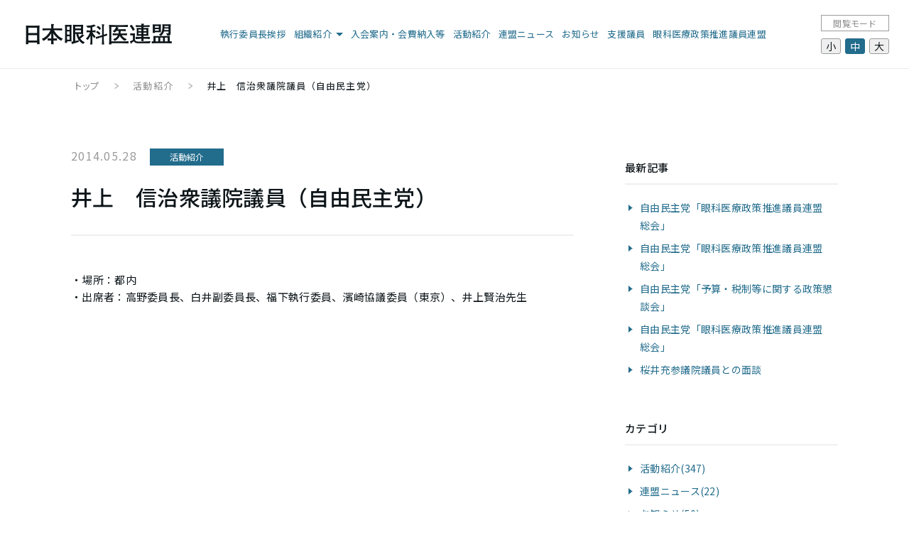

--- FILE ---
content_type: text/html; charset=utf-8
request_url: https://www.gankairenmei.jp/2014/05/activity-20140528.html
body_size: 3879
content:
<!DOCTYPE html>
<html lang="ja" itemscope itemtype="http://schema.org/WebPage">
<head>
<script>var _gaq=[["_setAccount","UA-26700472-1"],["_trackPageview"]];(function(d,s,e){e=d.createElement(s);e.async=!0;e.src=("https:"===d.location.protocol?"//ssl":"//www")+".google-analytics.com/ga.js";s=d.getElementsByTagName(s)[0];s.parentNode.insertBefore(e,s)}(this.document,"script"));</script>

<meta charset="UTF-8">
<title>井上　信治衆議院議員（自由民主党） | 日本眼科医連盟</title>
<meta name="description" content="・場所：都内 ・出席者：高野委員長、白井副委員長、福下執行委員、濱崎協議委員（東...">
<meta name="viewport" content="width=device-width,initial-scale=1">
<meta http-equiv="X-UA-Compatible" content="IE=edge">
<link rel="shortcut icon" href="https://www.gankairenmei.jp/images/favicon.ico">
<link rel="start" href="https://www.gankairenmei.jp/">
<link rel="alternate" type="application/atom+xml" title="Recent Entries" href="https://www.gankairenmei.jp/atom.xml">
<link rel="canonical" href="https://www.gankairenmei.jp/2014/05/activity-20140528.html" />
<!-- Open Graph Protocol -->
<meta property="og:title" content="井上　信治衆議院議員（自由民主党） | 日本眼科医連盟">
<meta property="og:type" content="article">
<meta property="og:url" content="https://www.gankairenmei.jp/2014/05/activity-20140528.html">
<meta property="og:image" content="https://www.gankairenmei.jp/images/ogimage.png">
<meta property="og:image:width" content="1200" />
<meta property="og:image:height" content="630" />
<meta property="og:site_name" content="日本眼科医連盟">
<meta property="og:description" content="・場所：都内 ・出席者：高野委員長、白井副委員長、福下執行委員、濱崎協議委員（東...">
<meta property="og:locale" content="ja_JP">
<meta name="twitter:card" content="summary_large_image">
<meta name="twitter:site" content="@movabletypenet">
<meta name="twitter:title" content="井上　信治衆議院議員（自由民主党）">
<meta name="twitter:description" content="・場所：都内 ・出席者：高野委員長、白井副委員長、福下執行委員、濱崎協議委員（東京）、井上賢治先生">
<meta name="twitter:image" content="https://www.gankairenmei.jp/images/ogimage.png">
<!-- Microdata -->
<meta itemprop="description" content="・場所：都内 ・出席者：高野委員長、白井副委員長、福下執行委員、濱崎協議委員（東...">
<link itemprop="url" href="https://www.gankairenmei.jp/2014/05/activity-20140528.html">
<link itemprop="image" href="https://www.gankairenmei.jp/images/ogimage.png">
<link rel="stylesheet" href="https://cdnjs.cloudflare.com/ajax/libs/twitter-bootstrap/3.2.0/css/bootstrap.min.css" integrity="sha256-tf1yN1B2PrtzH5Ih5BPn1k1Y1RktwEDkIpLtPczMpzI=" crossorigin="anonymous" />
<link rel="stylesheet" href="https://cdnjs.cloudflare.com/ajax/libs/font-awesome/5.13.0/css/all.min.css" integrity="sha256-h20CPZ0QyXlBuAw7A+KluUYx/3pK+c7lYEpqLTlxjYQ=" crossorigin="anonymous" />
<link rel="stylesheet" href="https://www.gankairenmei.jp/styles.css">
<link rel="stylesheet" href="https://www.gankairenmei.jp/custom.css">
<link rel="stylesheet" type="text/css" media="print" href="https://www.gankairenmei.jp/css/print.css">
<link href="https://fonts.googleapis.com/css2?family=Noto+Sans+JP:wght@400;500&display=swap" rel="stylesheet">

<!--[if lt IE 9]>
<script src="https://cdnjs.cloudflare.com/ajax/libs/html5shiv/3.7.3/html5shiv.min.js" integrity="sha256-3Jy/GbSLrg0o9y5Z5n1uw0qxZECH7C6OQpVBgNFYa0g=" crossorigin="anonymous"></script>
<script src="https://cdnjs.cloudflare.com/ajax/libs/respond.js/1.4.2/respond.min.js" integrity="sha256-g6iAfvZp+nDQ2TdTR/VVKJf3bGro4ub5fvWSWVRi2NE=" crossorigin="anonymous"></script>
<![endif]-->
<link rel="manifest" href="https://www.gankairenmei.jp/.app/manifest.json" crossorigin="use-credentials">
<meta name="theme-color" content="white">

</head>

<body id="top">


<header class="navbar">
  <div class="container">
    <h1 class="navbar-header">
      <a href="/" class="brand">
                  <img src="https://www.gankairenmei.jp/.assets/logo.png" alt="日本眼科医連盟" class="logo_images">      </a>
    </h1>
    <button id="menubtn" class="navbar-toggle collapsed" type="button">
      <span class="navbar-line"></span>
   	  <span class="navbar-line"></span>
   	  <span class="navbar-line"></span>
    </button>
    <nav id="menu" class="navbar-collapse collapse-wrapper">
      <ul class="nav navbar-nav">
	    <li class="dropdown">
          <li><a href="/message.html">執行委員長挨拶</a></li>   
       <li>
	      <a href="#" class="dropdown-toggle" data-toggle="dropdown">組織紹介</a>
          <ul class="dropdown-menu mt-dropdown-menu">
            <li><a href="/about/purpose.html">目的</a></li>
            <li><a href="/about/terms.html">日本眼科医連盟規約</a></li>
			<li><a href="/about/fee.html">日本眼科医連盟会費賦課徴収に関する細則</a></li>
            <li><a href="/about/officer.html">役員名簿</a></li>
          </ul></li>
        <li><a href="/application/index.html">入会案内・会費納入等</a></li>
        <li><a href="/activity/">活動紹介</a></li>
        <li><a href="/jofnews/">連盟ニュース</a></li>
        <li><a href="/information/">お知らせ</a></li>
        <li><a href="/support.html">支援議員</a></li>
        <li><a href="/seisakusuishin.html">眼科医療政策推進議員連盟</a></li>
      </ul>
      <div class="header-socialbtn-wrapper">
        <p class="header-socialbtn-text">閲覧モード</p>
        <ul class="header-socialbtn">
          <li><button>小</button></li>
          <li class="is-active"><button>中</button></li>
          <li><button>大</button></li>
        </ul>
      </div>
    </nav>
  </div>
</header>

<div id="localnavi">
  <div class="container">
        <nav class="breadcrumb">
          <ul class="clearfix">
            <li class="home"><a href="/">トップ</a></li>
                                        <li><a href="https://www.gankairenmei.jp/activity/">活動紹介</a></li>
                            <li><span>井上　信治衆議院議員（自由民主党）</span></li>
            </ul>
          </nav>
  </div>
</div>

<div id="content">
  <div class="container">
    <div class="row-fluid">
      <div class="col-sm-9" id="blog-primary-content">
        <article id="entry-detail">
          <div class="entry-meta">
            <time datetime="2014-05-28">2014.05.28</time>
            <a href="https://www.gankairenmei.jp/activity/" class="category">活動紹介</a>          </div>
          <h2 class="entrytitle">井上　信治衆議院議員（自由民主党）</h2>
          <div id="entry-body">
            <p>・場所：都内<br />・出席者：高野委員長、白井副委員長、福下執行委員、濱崎協議委員（東京）、井上賢治先生　</p>
            
          </div>
        </article>
      </div><!-- /primary-content -->
      <aside class="col-sm-3 pull-right" id="sidebar">
              <div class="group">
        <nav class="side-nav">
          <h2>最新記事</h2>
          <ul>
                                  <li><a href="https://www.gankairenmei.jp/2025/11/activity-20231114.html"><span class="slide-nav-inner">自由民主党「眼科医療政策推進議員連盟　総会」</span></a></li>
			                                  <li><a href="https://www.gankairenmei.jp/2024/12/activity-20231114.html"><span class="slide-nav-inner">自由民主党「眼科医療政策推進議員連盟　総会」</span></a></li>
			                                  <li><a href="https://www.gankairenmei.jp/2024/11/activity-20230323.html"><span class="slide-nav-inner">自由民主党「予算・税制等に関する政策懇談会」</span></a></li>
			                                  <li><a href="https://www.gankairenmei.jp/2023/11/activity-20231114.html"><span class="slide-nav-inner">自由民主党「眼科医療政策推進議員連盟　総会」</span></a></li>
			                                  <li><a href="https://www.gankairenmei.jp/2023/11/activity-20231110.html"><span class="slide-nav-inner">桜井充参議院議員との面談</span></a></li>
			                    </ul>
        </nav>
      </div>
      <div class="group">
        <nav class="side-nav">
          <h2>カテゴリ</h2>
          <ul>
                                    <li><a href="https://www.gankairenmei.jp/activity/"><span class="slide-nav-inner">活動紹介(347)</span></a>
                                    </li>
                                    <li><a href="https://www.gankairenmei.jp/jofnews/"><span class="slide-nav-inner">連盟ニュース(22)</span></a>
                                    </li>
                                    <li><a href="https://www.gankairenmei.jp/information/"><span class="slide-nav-inner">お知らせ(50)</span></a>
                                    </li>
                      </ul>
        </nav>
      </div>
        <div class="group">
        <nav class="side-nav">
          <h2>年別アーカイブ</h2>
          <ul>
                      <li><a href="https://www.gankairenmei.jp/2025/"><span class="slide-nav-inner">2025年</span></a></li>
                      <li><a href="https://www.gankairenmei.jp/2024/"><span class="slide-nav-inner">2024年</span></a></li>
                      <li><a href="https://www.gankairenmei.jp/2023/"><span class="slide-nav-inner">2023年</span></a></li>
                      <li><a href="https://www.gankairenmei.jp/2022/"><span class="slide-nav-inner">2022年</span></a></li>
                      <li><a href="https://www.gankairenmei.jp/2021/"><span class="slide-nav-inner">2021年</span></a></li>
                      <li><a href="https://www.gankairenmei.jp/2020/"><span class="slide-nav-inner">2020年</span></a></li>
                      <li><a href="https://www.gankairenmei.jp/2019/"><span class="slide-nav-inner">2019年</span></a></li>
                      <li><a href="https://www.gankairenmei.jp/2018/"><span class="slide-nav-inner">2018年</span></a></li>
                      <li><a href="https://www.gankairenmei.jp/2017/"><span class="slide-nav-inner">2017年</span></a></li>
                      <li><a href="https://www.gankairenmei.jp/2016/"><span class="slide-nav-inner">2016年</span></a></li>
                      <li><a href="https://www.gankairenmei.jp/2015/"><span class="slide-nav-inner">2015年</span></a></li>
                      <li><a href="https://www.gankairenmei.jp/2014/"><span class="slide-nav-inner">2014年</span></a></li>
                      <li><a href="https://www.gankairenmei.jp/2013/"><span class="slide-nav-inner">2013年</span></a></li>
                      <li><a href="https://www.gankairenmei.jp/2012/"><span class="slide-nav-inner">2012年</span></a></li>
                      <li><a href="https://www.gankairenmei.jp/2011/"><span class="slide-nav-inner">2011年</span></a></li>
                      <li><a href="https://www.gankairenmei.jp/2010/"><span class="slide-nav-inner">2010年</span></a></li>
                      <li><a href="https://www.gankairenmei.jp/2009/"><span class="slide-nav-inner">2009年</span></a></li>
                      <li><a href="https://www.gankairenmei.jp/2008/"><span class="slide-nav-inner">2008年</span></a></li>
                      <li><a href="https://www.gankairenmei.jp/2007/"><span class="slide-nav-inner">2007年</span></a></li>
                      <li><a href="https://www.gankairenmei.jp/2006/"><span class="slide-nav-inner">2006年</span></a></li>
                      <li><a href="https://www.gankairenmei.jp/2005/"><span class="slide-nav-inner">2005年</span></a></li>
                      <li><a href="https://www.gankairenmei.jp/2004/"><span class="slide-nav-inner">2004年</span></a></li>
                      <li><a href="https://www.gankairenmei.jp/2003/"><span class="slide-nav-inner">2003年</span></a></li>
                      <li><a href="https://www.gankairenmei.jp/2002/"><span class="slide-nav-inner">2002年</span></a></li>
                      <li><a href="https://www.gankairenmei.jp/2001/"><span class="slide-nav-inner">2001年</span></a></li>
                      <li><a href="https://www.gankairenmei.jp/1999/"><span class="slide-nav-inner">1999年</span></a></li>
                    </ul>
        </nav>
      </div>

      </aside><!-- sidebar -->
    </div>
  </div>
</div>

<footer class="footer">
  <div class="footer-wrapper">
    <div class="footer-left">
        <div class="footer-logo"><a href="/"><img src="/.assets/logo_wh.png" alt=""></a></div>
        <p class="footer-note">掲載の記事などのすべてのコンテンツの無断複写・転載を禁じます。<br>Copyright ©2010-2026  日本眼科医連盟  All rights reserved.</p>
    </div>
    <div class="footer-right">
        <dl class="footer-list">
            <div class="footer-item">
                <dt class="footer-term">住所</dt>
                <dd class="footer-description">〒108-0075  東京都港区港南2丁目16番4号 <br class="u-spDisplay"> 品川グランドセントラルタワー8階</dd>
            </div>
            <div class="footer-item">
                <dt class="footer-term">電話</dt>
                <dd class="footer-description">03-6712-9652</dd>
            </div>
            <div class="footer-item">
                <dt class="footer-term">FAX</dt>
                <dd class="footer-description">03-6712-9653</dd>
            </div>
        </dl>
    	<p class="footer-note-sp">掲載の記事などのすべてのコンテンツの無断複写・転載を禁じます。<br>Copyright ©2010-2026  日本眼科医連盟  All rights reserved.</p>
    </div>
  </div>
</footer>


<script src="//ajax.googleapis.com/ajax/libs/jquery/1.11.1/jquery.min.js"></script>
<script src="//maxcdn.bootstrapcdn.com/bootstrap/3.2.0/js/bootstrap.min.js"></script>
<script src="/js/common.js"></script>
<script src="https://www.gankairenmei.jp/custom.js"></script>
<script src="https://push-notification-api.movabletype.net/v2.7.0/js/sw-init.js" id="mt-service-worker-init" data-register="/.app/sw.js" data-scope="/" data-locale="ja_JP"></script>


<script src="https://form.movabletype.net/dist/parent-loader.js" defer async></script></body>
</html>


--- FILE ---
content_type: text/css
request_url: https://www.gankairenmei.jp/custom.css
body_size: 9256
content:
@charset 'UTF-8';
html
{
    font-size: 10px;
}

body
{
    font-family: 'Noto Sans JP', sans-serif;
    font-size: 1.5rem;

    position: relative;

    width: 100%;
    min-height: 100vh;
    padding-top: 70px;

    letter-spacing: .02em;

    color: #0e161a;
}
body a
{
    color: #226c8c;
}
body a:hover
{
    text-decoration: none;
}
body a:focus
{
    text-decoration: none;
}

.u-pcDisplay
{
    display: none !important;
}

.u-spDisplay
{
    display: block !important;
}

/* no-tel */

/* nav */
.navbar
{
    padding: 0;

    border: none;
    border-bottom: 1px solid #e9e9e9;
    background-color: #fff;
}
.navbar::before,
.navbar::after
{
    content: none;
}
.navbar .container
{
    position: relative;

    width: 100%;
}
.navbar .container::before,
.navbar .container::after
{
    content: none;
}
.navbar .container .navbar-toggle.collapsed .navbar-line:nth-of-type(1)
{
    top: 0;
    bottom: auto;
    left: auto;

    transform: none;
    transform-origin: 50% 50%;
}
.navbar .container .navbar-toggle.collapsed .navbar-line:nth-of-type(2)
{
    top: 0;
    bottom: 0;

    margin: auto;

    opacity: 1;
}
.navbar .container .navbar-toggle.collapsed .navbar-line:nth-of-type(3)
{
    top: auto;
    right: auto;
    bottom: 0;

    transform: none;
    transform-origin: 50% 50%;
}
.navbar .container .navbar-toggle
{
    display: block;
}
.navbar .container .navbar-toggle .navbar-line
{
    position: absolute;

    display: block;

    width: 28px;
    height: 3px;

    background-color: #226c8c;
}
.navbar .container .navbar-toggle .navbar-line:nth-of-type(1)
{
    top: 0;
    bottom: 0;
    left: 0;

    margin: auto;

    transform: rotate(45deg);
}
.navbar .container .navbar-toggle .navbar-line:nth-of-type(2)
{
    opacity: 0;
}
.navbar .container .navbar-toggle .navbar-line:nth-of-type(3)
{
    top: 0;
    right: 0;
    bottom: 0;

    margin: auto;

    transform: rotate(-45deg);
}
.navbar .navbar-header
{
    width: 196px;
}
.navbar .navbar-header::before,
.navbar .navbar-header::after
{
    content: none;
}
.navbar .navbar-header .brand
{
    display: block;
}
.navbar .navbar-header .brand .logo_images
{
    display: block;

    width: 100%;
    height: auto;
}

.navbar-nav
{
    float: none;
}
.navbar-nav::before,
.navbar-nav::after
{
    content: none;
}
.navbar-nav > li
{
    float: none;

    min-width: 0;
}
.navbar-nav > li > a
{
    font-size: 1.6rem;
    line-height: 1;

    padding-top: 23px;
    padding-right: 6.6666666667%;
    padding-bottom: 27px;
    padding-left: 6.6666666667%;

    background-color: transparent;
}
.navbar-nav > li > a:focus
{
    background: transparent;
}

.navbar-collapse.collapse-wrapper
{
    display: none;
}

.navbar-collapse
{
    width: 100%;
}
.navbar-collapse::before,
.navbar-collapse::after
{
    content: none;
}
.navbar-collapse .navbar-nav li a
{
    position: relative;

    color: #0e161a;
}
.navbar-collapse .navbar-nav li a:hover
{
    background-color: transparent;
}
.navbar-collapse .dropdown-menu li a:hover
{
    color: #226c8c;
    border-bottom: none;
}
.navbar-collapse .header-socialbtn-wrapper
{
    float: none;
}
.navbar-collapse .header-socialbtn-wrapper .header-socialbtn-text
{
    font-size: 1.2rem;

    margin-bottom: 0;
    padding: 10px 0;

    text-align: center;

    color: #8f8f8f;
}
.navbar-collapse .header-socialbtn-wrapper .header-socialbtn
{
    display: flex;
    float: none;

    padding-left: 0;

    justify-content: center;
}
.navbar-collapse .header-socialbtn-wrapper .header-socialbtn li
{
    padding: 0;
}
.navbar-collapse .header-socialbtn-wrapper .header-socialbtn li.is-active button
{
    color: #fff;
    border-color: #226c8c;
    background-color: #226c8c;
}
.navbar-collapse .header-socialbtn-wrapper .header-socialbtn button
{
    font-size: 1.5rem;
}
.navbar-collapse .header-socialbtn-wrapper .header-socialbtn button:hover
{
    color: #fff;
    border-color: #226c8c;
    background-color: #226c8c;
}

.nav .open > a,
.nav .open > a:hover,
.nav .open > a:focus
{
    background-color: transparent;
}
.nav .open > a:focus,
.nav .open > a:hover:focus,
.nav .open > a:focus:focus
{
    color: #226c8c;
    border-bottom: none;
    background-color: transparent;
}

.sticky h1 img
{
    transform: scale(1);
}

.dropdown-toggle i
{
    display: none;
}

/* パンクズ */
#localnavi
{
    border: none;
    background-color: #fff;
}
#localnavi .container
{
    width: 100%;
    padding: 6px 0 0 0;
}
#localnavi .breadcrumb
{
    background-color: #fff;
}
#localnavi nav
{
    border-left: none;
}
#localnavi nav li.home
{
    margin-left: 0;
}
#localnavi nav li.home::before
{
    display: none;
}
#localnavi nav li
{
    position: relative;

    float: none;

    margin-left: 30px;
}
#localnavi nav li::before
{
    position: absolute;
    top: 9px;
    left: -18px;

    display: block;

    width: 6px;
    height: 8px;

    content: '';

    background-image: url('.assets/breadcrumb_arrow.png');
    background-size: cover;
}
#localnavi nav li a
{
    font-size: 1.3rem;
    line-height: 1.5;

    padding: 0;

    letter-spacing: .08em;

    color: #8f8f8f;
    border-right: none;

    font-feature-settings: 'palt';
}
#localnavi nav li a::before,
#localnavi nav li a::after
{
    display: none;
}
#localnavi nav li.home a
{
    padding: 0;
}
#localnavi nav li span
{
    font-size: 1.3rem;
    line-height: 1.5;

    padding: 0;

    letter-spacing: .08em;

    border-right: none;
}
#localnavi nav .dropdown-menu
{
    top: calc(100% + 8px);

    padding: 18px 24px 18px 24px;

    text-align: left;

    border: 1px solid #9c9c9c;
    border-radius: 0;
    box-shadow: none;
}
#localnavi nav .dropdown-menu li
{
    position: relative;

    margin-left: 0;
}
#localnavi nav .dropdown-menu li::before
{
    top: 14px;
    left: 0;
}
#localnavi nav .dropdown-menu li a
{
    position: relative;

    color: #0e161a;
}
#localnavi nav .dropdown-menu > .active > a
{
    color: #226c8c;
    background-color: transparent;
}
#localnavi nav .dropdown-menu > .active > a:hover
{
    color: #226c8c;
    background-color: transparent;
}
#localnavi nav li.pagetop ul li a:hover
{
    color: #226c8c;
    background-color: transparent;
}
#localnavi nav li.pagetop ul li.active a:hover
{
    background-color: transparent;
}

.navbar-collapse .dropdown-menu li a::before
{
    position: absolute;
    top: 0;
    bottom: 0;
    left: 0;

    display: block;

    width: 7px;
    height: 9px;
    margin: auto;

    content: '';

    background-image: url('.assets/nav_arrow.png');
    background-size: cover;
}

#localnavi nav .dropdown-menu li a::before
{
    position: absolute;
    top: 2px;
    bottom: 0;
    left: -18px;

    display: block;

    width: 6px;
    height: 8px;
    margin: auto;

    content: '';

    background-image: url('.assets/breadcrumb_arrow.png');
    background-size: cover;
}

/* トップ */
#mainvisual
{
    margin-top: 70px;
    padding: 90px 0 116px;

    background-image: url(.assets//main_bg_sp.jpg);
    background-repeat: no-repeat;
    background-position: center center;
    background-size: 768px 375px;
}
#mainvisual h2
{
    width: 100%;
    max-width: 434px;
    margin: 0 auto;
}
#mainvisual .mv_logo
{
    width: 100%;
    max-height: none;
}

/* トップ 今後の展望 */
#top-about .about-title
{
    font-size: 2.9rem;
    line-height: 1;

    position: relative;

    margin-top: 68px;
    margin-bottom: 44px;
    padding-bottom: 24px;

    text-align: center;
    letter-spacing: .02em;

    color: #0e161a;
}
#top-about .about-title::before
{
    position: absolute;
    right: 0;
    bottom: 0;
    left: 0;

    display: block;

    width: 33px;
    height: 2px;
    margin: auto;

    content: '';

    background-color: #226c8c;
}
#top-about .about-article
{
    display: flex;
    flex-direction: column-reverse;
}
#top-about .about-outlook
{
    font-size: 2.1rem;
    font-weight: 700;
    line-height: 1.9523809524;

    position: relative;

    margin-top: 20px;
    margin-bottom: 8px;
    padding-left: 40px;

    letter-spacing: .02em;

    color: #226c8c;
}
#top-about .about-number
{
    font-size: 1.5rem;
    line-height: 1;

    position: absolute;
    top: 8px;
    left: 0;

    display: flex;

    width: 28px;
    height: 28px;
    padding: 6px 0 6px 1px;

    letter-spacing: .04em;

    color: #fff;
    background-color: #226c8c;

    justify-content: center;
}
#top-about .about-text
{
    font-size: 1.6rem;
    line-height: 1.75;

    letter-spacing: .02em;
}
#top-about .about-img img
{
    width: 100%;
    height: auto;
}

/* トップ ニュース */
#top-news
{
    padding: 58px 0 66px;

    background: #dfef7c;
}
#top-news .container
{
    width: 100%;
    max-width: 1104px;
    padding: 0 12px;
}
#top-news h3
{
    font-size: 2.9rem;
    line-height: 1;

    position: relative;

    margin-bottom: 42px;
    padding-bottom: 26px;

    color: #0e161a;
}
#top-news h3::before
{
    position: absolute;
    right: 0;
    bottom: 0;
    left: 0;

    display: block;

    width: 33px;
    height: 2px;
    margin: auto;

    content: '';

    background-color: #226c8c;
}
#top-news .news-item
{
    display: block;

    padding: 26px 24px 16px 24px;

    background-color: #fff;
}
#top-news .news-item p
{
    font-family: 'Nunito Sans', sans-serif;
    font-size: 1.5rem;
    line-height: 1;

    letter-spacing: .08em;

    color: #9b9b9b;
}
#top-news .news-item .news-new
{
    font-family: 'Nunito Sans', sans-serif;
    font-size: 1.5rem;
    line-height: 1;

    margin-left: 12px;

    letter-spacing: .08em;

    color: #226c8c;
}
#top-news .news-item h4
{
    font-size: 1.5rem;
    font-weight: 400;
    line-height: 1.4666666667;

    display: -webkit-box;
    overflow: hidden;

    max-height: 92px;

    letter-spacing: .02em;

    color: #0e161a;

    -webkit-box-orient: vertical;
    -webkit-line-clamp: 4;
}

/* 下層ページ */
#content
{
    padding: 56px 0 78px;
}

#content.form
{
    padding-top: 0;
}

.container
{
    width: 100%;
    padding: 0;
}
.container .page-title
{
    font-size: 2.4rem;

    margin: 0 0 47px 0;
}

#mainvisual-lower
{
    font-size: 4rem;
    font-weight: 500;
    line-height: 1;

    padding: 72px 0 88px;

    text-align: center;

    color: #0e161a;
    background: none;
    text-shadow: none;

    font-feature-settings: 'palt';
}
#mainvisual-lower p
{
    font-family: 'Nunito Sans', sans-serif;
    font-size: 1.5rem;
    font-weight: 600;

    margin-bottom: 12px;
    margin-left: .08em;

    letter-spacing: .08em;

    color: #226c8c;

    font-feature-settings: 'palt';
}
#mainvisual-lower h1
{
    font-size: 2.9rem;
    line-height: 1.3103448276;

    margin: 0;

    letter-spacing: .08em;
}
#mainvisual-lower h2
{
    font-size: 2.9rem;
    line-height: 1.3103448276;

    letter-spacing: .08em;
}
#mainvisual-lower .overlay
{
    background: #dfef7c;
}
#mainvisual-lower.entry-header h2::before
{
    display: none;
}
#mainvisual-lower.webpage-header h2::before
{
    display: none;
}

/* 執行委員長挨拶 */
.massage-img img
{
    width: 100%;
    height: auto;
}

.massage-content p
{
    line-height: 1.7333333333;

    margin-top: 24px;
    margin-bottom: 0;
}

.massage-content p:first-of-type
{
    margin-top: 0;
}

.massage-content ol li
{
    margin-top: 4px;
}
.massage-content ol li:first-child
{
    margin-top: 0;
}

/* 日本眼科医連盟規約 */
.terms-item,
.fee-item
{
    margin-top: 20px;
}
.terms-item:first-child,
.fee-item:first-child
{
    margin-top: 0;
}

.terms-term,
.fee-term
{
    font-size: 1.5rem;
    font-weight: 500;
    line-height: 1.7333333333;
}

.terms-description,
.fee-description
{
    font-size: 1.5rem;
    line-height: 1.7333333333;

    text-align: justify;
}

.terms-description-inner
{
    position: relative;

    display: inline-block;

    padding-left: 14px;
}
.terms-description-inner--brackets
{
    padding-left: 24px;
}
.terms-description-inner--single::before
{
    position: absolute;
    top: 12px;
    left: 2px;

    display: block;

    width: 3px;
    height: 3px;

    content: '';

    border-radius: 50%;
    background-color: #0e161a;
}

.terms-number
{
    position: absolute;
    top: 0;
    left: 0;
}

/* 役員名簿・会員名簿 */
table
{
    width: 100%;
    margin-bottom: 0;

    border-collapse: collapse;

    border: 1px;
    border-style: solid;
    border-color: #ccc;
}

table > tbody > tr > td
{
    border: 1px solid #ccc;
}

table + table
{
    margin-top: 48px;
}

.table > tbody > tr > td
{
    border: 1px solid #ccc;
}

/* 入会案内 */
#webpage-body .application-text
{
    font-size: 1.5rem;
    line-height: 1.7333333333;

    text-align: center;
}
#webpage-body .application-list
{
    margin-top: 0px;
    margin-bottom: 0;
    padding: 0;
}
#webpage-body .application-item
{
    list-style: none;

    flex: 0 0 18.1481481481%;
}
#webpage-body .application-item.is-active a
{
    color: #0e161a;
    background-color: #dfef7c;
}
#webpage-body .application-item a
{
    font-size: 1.4rem;
    line-height: 1.2857142857;

    display: flex;
    flex-direction: column;

    height: 58px;

    cursor: pointer;
    text-align: center;

    color: #fff;
    border-radius: 4px;
    background-color: #226c8c;

    justify-content: center;
    align-items: center;
}
#webpage-body .application-item a::before
{
    content: none;
}
#webpage-body .application-item1
{
    list-style: none;

    flex: 0 0 18.1481481481%;
   padding: 5px;
}
#webpage-body .application-item1.is-active a
{
    color: #0e161a;
    background-color: #dfef7c;
    padding: 5px;
}
#webpage-body .application-item1 a
{
    font-size: 1.4rem;
    line-height: 1.2857142857;

    display: flex;
    flex-direction: column;

    height: 58px;

    cursor: pointer;
    text-align: center;

    color: #fff;
    border-radius: 4px;
    background-color: #226c8c;

    justify-content: center;
    align-items: center;
   padding: 5px;
}
#webpage-body .application-item1 a::before
{
    content: none;
   padding: 5px;
}



.application-note
{
    font-size: 1.3rem;

    display: block;
}

#applicationConfirmation
{
    display: none;

    padding-top: 72px;
}
#applicationConfirmation.is-active
{
    display: block;
}
#applicationConfirmation .application-confirmation-wrapper
{
    padding: 28px 7.6923076923% 36px;

    border: 1px solid #9c9c9c;
}
#applicationConfirmation .application-confirmation-title
{
    font-size: 2.2rem;
    line-height: 1.5;

    margin: 0;

    text-align: center;

    color: #226c8c;
}
#applicationConfirmation .application-confirmation-list
{
    margin-top: 13px;
    margin-bottom: 0;
    padding-left: 0;
}
#applicationConfirmation .application-confirmation-item
{
    font-size: 1.5rem;
    line-height: 1.7333333333;

    margin-top: 8px;
    padding-left: 10px;
}
#applicationConfirmation .application-confirmation-item:first-child
{
    margin-top: 0;
}
#applicationConfirmation .application-confirmation-link
{
    display: flex;

    width: 250px;
    height: 62px;
    margin: 26px auto 0;

    color: #fff;
    border-radius: 4px;
    background-color: #226c8c;

    justify-content: center;
    align-items: center;
}
#applicationConfirmation .application-confirmation-note
{
    text-decoration: underline;

    color: #c73b3b;
}

/* 役員名簿・会員名簿 */
.officer-table-wapper + .officer-table-wapper
{
    margin-top: 48px;
}
.officer-table-wapper .officer-table td
{
    padding: 8px;
}
.officer-table-wapper .officer-table a
{
    position: relative;
}

/* 連絡先 */
.address-table-wapper .address-table tr > td:first-child
{
    text-align: center;
}
.address-table-wapper .address-table td
{
    padding: 8px;
}

/* 支援議員 */
.support-table-wrapper table
{
    max-width: none;
    margin-bottom: 24px;

    table-layout: fixed;
    border-collapse: collapse;

    text-align: center;
    word-break: break-all;

    border: 1px solid #ccc;
}
.support-table-wrapper + p
{
    margin-top: 52px;
}

/* 活動紹介・連盟ニュース・お知らせ */
#blog-primary-content
{
    width: 100%;
}
#sidebar .group:last-of-type .side-nav
{
    padding-bottom: 0;
}

.entry-meta
{
    margin-bottom: 16px;
}
.entry-meta time
{
    font-size: 1.6rem;
    font-weight: 400;
    line-height: 1;

    margin-right: 10px;
    padding: 3px 5px 3px 0;

    letter-spacing: .08em;

    color: #9b9b9b;
    background-color: transparent;
}
.entry-meta .category
{
    font-size: 1.2rem;
    line-height: 1.3333333333;

    display: inline-block;

    width: 104px;
    height: 24px;
    margin: 0;
    padding: 4px 0;

    text-align: center;
    letter-spacing: .02em;

    background-color: #226c8c;
}
.entry-meta .category:hover
{
    text-decoration: none;
}

#entry-detail .entrytitle
{
    font-size: 3rem;
    line-height: 1.5;

    margin: 22px 0 50px 0;
    padding-bottom: 30px;

    border-bottom: 2px solid #efefef;
}

#entry-list article
{
    margin-bottom: 40px;
    padding-bottom: 30px;

    border-bottom: solid 2px #efefef;
}
#entry-list article:last-of-type
{
    margin-bottom: 0;
}

#content #entry-list h2
{
    margin-bottom: 14px;
}
#content #entry-list h2 a
{
    font-size: 2rem;
    line-height: 1.75;

    position: relative;

    display: inline-block;

    padding-left: 16px;

    text-decoration: none;
    letter-spacing: .02em;

    color: #226c8c;
}
#content #entry-list h2 a::before
{
    position: absolute;
    top: 12px;
    left: 0;

    display: block;

    width: 0;
    height: 0;

    content: '';

    border-width: 6px 0 6px 8px;
    border-style: solid;
    border-color: transparent transparent transparent #226c8c;
}

.entry-excerpt
{
    line-height: 1.7333333333;

    letter-spacing: .02em;
}

#sidebar h2
{
    font-size: 1.5rem;

    margin-bottom: 0;
    padding-bottom: 14px;
}
#sidebar nav
{
    margin-bottom: 0;
    padding-bottom: 0;

    border-bottom: none;
}
#sidebar ul
{
    margin-top: 18px;
}
#sidebar ul li
{
    position: relative;

    margin-top: 7px;
    margin-bottom: 0;
    padding-bottom: 0;

    border-bottom: none;
}
#sidebar ul li:first-child
{
    margin-top: 0;
}
#sidebar ul li a
{
    font-size: 1.4rem;
    line-height: 1.7857142857;

    position: relative;

    display: inline-block;

    padding-left: 16px;

    text-decoration: none;

    color: #226c8c;
}
#sidebar ul li a::before
{
    position: absolute;
    top: 8px;
    left: 0;

    display: block;

    width: 0;
    height: 0;

    content: '';

    border-width: 4.5px 0 4.5px 6px;
    border-style: solid;
    border-color: transparent transparent transparent #226c8c;
}

/* ナビゲーション */
.page-navigation
{
    padding-top: 48px;
}
.page-navigation ul
{
    padding: 0;
}

.page-navigation-list
{
    margin: 0;
    padding: 0;
}

.page-navigation li a
{
    font-size: 1.7rem;
    font-weight: 500;
    line-height: 1;

    position: relative;

    padding: 0 24px 0;

    color: #0e161a;
}
.page-navigation li a:hover
{
    text-decoration: none;

    color: #226c8c;
}

.page-navigation li a[rel=next]::after
{
    position: absolute;
    top: 2px;
    right: 0;
    bottom: 0;

    display: block;

    width: 9px;
    height: 12px;
    margin: auto;

    content: '';

    background-image: url(.assets/navigation_arrow.svg);
    background-size: cover;
}

.page-navigation li a[rel=prev]::before
{
    position: absolute;
    top: 1px;
    bottom: 0;
    left: 0;

    display: block;

    width: 9px;
    height: 12px;
    margin: auto;

    content: '';
    transform: scale(-1, 1);

    background-image: url(.assets/navigation_arrow.svg);
    background-size: cover;
}

/* footer */
.footer
{
    font-size: 100%;

    width: 100%;
    padding: 0;

    background-color: #226c8c;
}
.footer-wrapper
{
    margin: 0 auto;
    padding: 44px 6.6666666667% 48px;
}
.footer-logo
{
    width: 150px;
    height: 22px;
}
.footer-logo a
{
    display: block;
}
.footer-logo img
{
    width: 100%;
    height: auto;
}
.footer-note
{
    display: none;
}
.footer-note-sp
{
    font-size: 1.1rem;
    line-height: 1.4545454545;

    margin-top: 30px;
    margin-bottom: 0;

    color: rgba(255, 255, 255, .5);

    font-feature-settings: 'palt';
}
.footer-list
{
    margin-bottom: 0;
}
.footer-item
{
    display: flex;

    margin-top: 16px;
}
.footer-item:first-child
{
    margin-top: 0;
}
.footer-term
{
    flex: 0 0 40px;
}
.footer-term a
{
    color: #fff;
}
.footer-description
{
    font-size: 1.4rem;
    line-height: 1.5;

    padding-left: 10px;

    border-left: 1px solid rgba(255, 255, 255, .5);
}
.footer-description a
{
    color: #fff;
}

/* フォーム */
#membershipApplicationForm
{
    display: block;
}

/* footer */
.table-striped > tbody > tr:nth-child(odd) > td,
.table-striped > tbody > tr:nth-child(odd) > th
{
    background-color: #fff;
}

/* サイトシール */
.site-seal
{
    width: 140px;
    height: auto;
    margin-top: 28px;
}
.site-seal img
{
    width: 100% !important;
    height: auto !important;
}
@media screen and (min-width: 768px)
{
    body
    {
        padding-bottom: 21.6rem;
    }
    .u-pcDisplay
    {
        display: block !important;
    }
    .u-spDisplay
    {
        display: none !important;
    }
    #localnavi .container
    {
        max-width: 1104px;
        padding: 12px 12px 0;
    }
    #localnavi nav li
    {
        margin-left: 34px;
    }
    #localnavi nav li::before
    {
        left: -21px;
    }
    #localnavi nav .dropdown-menu
    {
        left: -36px;
    }
    #localnavi nav .dropdown-menu li a
    {
        padding: 8px 14px;
    }
    .navbar-nav > li > .dropdown-menu li:last-child
    {
        padding: 0;
    }
    .mt-dropdown-menu li a
    {
        padding: 5px 14px;
    }
    #localnavi nav .dropdown-menu li a::before
    {
        left: -21px;
    }
    #mainvisual
    {
        padding: 156px 0 174px;

        background-image: url(.assets/main_bg.jpg);
        background-position: 0 0;
        background-size: cover;
    }
    #top-about .about-title
    {
        font-size: 3.4rem;

        margin-top: 102px;
        margin-bottom: 56px;
        padding-bottom: 26px;
    }
    #top-about .about-title::before
    {
        width: 36px;
    }
    #top-about .about-wrapper
    {
        display: flex;

        max-width: 1104px;
        margin: 0 auto 104px;
        padding: 0 12px;

        align-items: flex-start;
        justify-content: space-between;
    }
    #top-about .about-article
    {
        width: 30.7407407407%;
    }
    #top-about .about-img
    {
        flex-shrink: 0;
    }
    #top-about .about-outlook
    {
        font-size: 2.2rem;
        line-height: 1.9545454545;

        margin-top: 22px;
        margin-bottom: 10px;
    }
    #top-about .about-text
    {
        font-size: 1.7rem;
        line-height: 1.7647058824;
    }
    #top-news
    {
        padding: 85px 0 94px;
    }
    #top-news h3
    {
        font-size: 3.4rem;

        margin-bottom: 56px;
    }
    #top-news h3::before
    {
        width: 36px;
    }
    #top-news .news-list
    {
        display: flex;
    }
    #top-news .news-item
    {
        width: 23.0555555556%;
        height: 170px;
        margin-left: 2.5925925926%;

        transition: opacity .3s ease;
    }
    #top-news .news-item:hover
    {
        opacity: .7;
    }
    #top-news .news-item:first-of-type
    {
        margin-left: 0;
    }
    #top-news .news-item .news-new
    {
        font-size: 1.4rem;
        line-height: 1.0714285714;
    }
    #top-news .news-item h4
    {
        line-height: 1.5333333333;
    }
    #content
    {
        padding: 76px 0 128px;
    }
    #content.form
    {
        padding-top: 0;
    }
    .container
    {
        max-width: 1104px;
        padding: 0 12px;
    }
    #webpage-body .container
    {
        width: 100%;
        max-width: 1104px;
        padding: 0 12px;
    }
    #mainvisual-lower
    {
        padding: 90px 0 102px;
    }
    #mainvisual-lower h1
    {
        font-size: 4rem;
        line-height: 1.1;
    }
    #mainvisual-lower h2
    {
        font-size: 4rem;
        line-height: 1;
    }
    .massage-flex
    {
        display: flex;

        justify-content: space-between;
    }
    .massage-img
    {
        flex: 0 0 24.074%;
    }
    .massage-content
    {
        flex: 0 0 69.259%;
    }
    .massage-content p
    {
        margin-top: 30px;
    }
    .massage-name
    {
        text-align: right;
    }
    .terms-item,
    .fee-item
    {
        display: flex;

        margin-top: 28px;
    }
    .terms-term,
    .fee-term
    {
        flex: 0 0 50px;
    }
    .terms-description,
    .fee-description
    {
        margin-left: 20px;
    }
    #webpage-body .application-list
    {
        display: flex;

        justify-content: left;  
    }
    #webpage-body .application-item a
    {
        transition: background-color .3s ease, color .3s ease;
    }
    #webpage-body .application-item a:hover
    {
        color: #0e161a;
        background-color: #dfef7c;
    }
    #applicationConfirmation .application-confirmation-wrapper
    {
        padding: 56px 10.3896103896% 60px;
    }
    #applicationConfirmation .application-confirmation-list
    {
        margin-top: 46px;
    }
    #applicationConfirmation .application-confirmation-item
    {
        margin-top: 26px;
    }
    #applicationConfirmation .application-confirmation-link
    {
        margin: 42px auto 0;

        transition: .3s background-color ease, .3s color ease;
    }
    #applicationConfirmation .application-confirmation-link:hover
    {
        color: #0e161a;
        background-color: #dfef7c;
    }
    .officer-table-wapper .officer-table a:hover::before
    {
        opacity: 1;
    }
    .officer-table-wapper .officer-table a::before
    {
        position: absolute;
        right: 0;
        bottom: -2px;
        left: 0;

        display: block;

        width: 100%;
        height: 1px;
        margin: auto;

        content: '';

        opacity: 0;
        background-color: #226c8c;
    }
    #blog-primary-content
    {
        width: 65.5555555556%;
        padding: 0;
    }
    #sidebar
    {
        width: 27.7777777778%;
        padding: 0;
    }
    #content #entry-list h2 .entrytitle-inner
    {
        padding-bottom: 4px;

        background: linear-gradient(#226c8c, #226c8c) 0 100%/0 1px no-repeat;
    }
    #content #entry-list h2 .entrytitle-inner:hover
    {
        background-size: 100% 1px;
    }
    #sidebar h2
    {
        margin-bottom: 20px;

        border-bottom: 2px solid #efefef;
    }
    #sidebar nav
    {
        padding-bottom: 42px;
    }
    #sidebar .slide-nav-inner
    {
        padding-bottom: 4px;

        background: linear-gradient(#226c8c, #226c8c) 0 100%/0 1px no-repeat;
    }
    #sidebar .slide-nav-inner:hover
    {
        background-size: 100% 1px;
    }
    .page-navigation
    {
        padding-top: 72px;
    }
    .footer
    {
        position: absolute;
        bottom: 0;
        left: 0;

        box-sizing: border-box;
    }
    .footer-wrapper
    {
        display: flex;

        max-width: 1104px;
        padding: 4.8rem 12px 5.2rem;
    }
    .footer-logo
    {
        width: 200px;
        height: 29px;
    }
    .footer-note
    {
        font-size: 1.2rem;
        line-height: 1.667;

        display: block;

        margin: 0;

        color: rgba(255, 255, 255, .5);
    }
    .footer-note-sp
    {
        display: none;
    }
    .footer-right
    {
        margin-left: 34px;

        flex: 1;
    }
    .footer-left
    {
        display: flex;
        flex-direction: column;

        justify-content: space-between;
    }
    .footer-term
    {
        font-size: 1.4rem;
        font-weight: 400;
        line-height: 1.5;
    }
    .site-seal
    {
        transition: opacity .3s ease;
    }
    .site-seal:hover
    {
        opacity: .6;
    }
}
@media screen and (min-width: 1040px)
{
    body
    {
        padding-top: 96px;
    }
    .navbar .container
    {
        display: flex;

        max-width: 1248px;
        height: 96px;
        margin: 0 auto;
        padding-right: 12px;
        padding-left: 20px;

        justify-content: space-between;
        align-items: center;
    }
    .navbar .container .navbar-toggle
    {
        display: none;
    }
    .navbar .navbar-header
    {
        float: none;

        flex: 0 0 16.9204737733%;
    }
    .navbar-nav
    {
        display: flex;

        min-width: 780px;

        flex: 0 0 77.777%;
        justify-content: space-between;
    }
    .navbar-nav > li
    {
        flex: 0 0 auto;
    }
    .navbar-nav > li:first-of-type
    {
        margin-left: 0;
    }
    .navbar-nav > li > a
    {
        font-size: 13px;

        padding: 4px 0;

        border-bottom: 1px solid #fff;
        background-color: #fff;
    }
    .navbar-nav > li > a:hover
    {
        border-color: #226c8c;
        background: transparent;
    }
    .navbar-collapse.collapse-wrapper
    {
        display: flex !important;

        justify-content: space-between;
        align-items: center;
    }
    .navbar-collapse
    {
        min-width: 798px;

        flex: 0 0 78.378%;
    }
    .navbar-collapse .navbar-nav li a
    {
        color: #226c8c;
    }
    .navbar-collapse .navbar-nav li .dropdown-toggle
    {
        padding-right: 16px;

        color: #226c8c;
    }
    .navbar-collapse .navbar-nav li .dropdown-toggle::before
    {
        position: absolute;
        top: 1px;
        right: 0;
        bottom: 0;

        display: block;

        width: 0;
        height: 0;
        margin: auto;

        content: '';

        border-width: 5px 5px 0 5px;
        border-style: solid;
        border-color: #226c8c transparent transparent transparent;
    }
    .navbar-collapse .dropdown-menu
    {
        padding: 18px 24px 18px 24px;

        border: 1px solid #9c9c9c;
        border-radius: 0;
        box-shadow: none;
    }
    .navbar-collapse .dropdown-menu li a
    {
        color: #0e161a;
    }
    .navbar-collapse .header-socialbtn-wrapper .header-socialbtn-text
    {
        font-size: 12px;

        padding: 1px 0;

        border: solid 1px #9c9c9c;
    }
    .navbar-collapse .header-socialbtn-wrapper .header-socialbtn
    {
        width: 96px;

        justify-content: space-between;
    }
    .navbar-collapse .header-socialbtn-wrapper .header-socialbtn li
    {
        padding: 10px 0 0;
    }
    .navbar-collapse .header-socialbtn-wrapper .header-socialbtn button
    {
        font-size: 14px;

        padding: 0 6px;

        transition: background-color .2s ease, color .2s ease, border-color .2s ease;

        border: 1px solid #9b9b9b;
        border-radius: 3px;
        background-color: #efefef;
    }
    .dropdown-toggle i
    {
        font-size: 100%;

        display: inline-block;
    }
    #mainvisual
    {
        margin-top: 96px;
    }
    .support-table-wrapper table
    {
        margin-bottom: 44px;
    }
}
@media screen and (max-width: 767px)
{
    .no-tel a
    {
        pointer-events: none;

        color: #0e161a;
    }
    #localnavi .breadcrumb
    {
        padding: 0 6.6666666667%;
    }
    #localnavi nav li:nth-of-type(3) a
    {
        width: 53.3333333333vw;
        max-width: 346px;

        white-space: break-spaces;
    }
    #localnavi nav .dropdown-menu
    {
        max-width: 362px;
    }
    .mt-dropdown-menu
    {
        max-width: none;
    }
    #mainvisual .mv_logo
    {
        max-width: 320px;
    }
    #top-about .about-wrapper
    {
        padding: 0 6.6666666667% 50px;
    }
    #top-about .about-article:not(:first-child)
    {
        margin-top: 40px;
    }
    #top-news .news-list
    {
        padding: 0 6.6666666667%;
    }
    #top-news .news-item
    {
        margin-top: 20px;
        padding: 28px 26px 18px 26px;
    }
    #top-news .news-item:first-of-type
    {
        margin-top: 0;
    }
    .container .row
    {
        margin: 0;
    }
    #webpage-body .container
    {
        padding: 0 6.6666666667%;
    }
    .massage-img
    {
        width: 200px;
        margin: 0 auto;
    }
    .massage-content
    {
        margin-top: 48px;
    }
    .massage-content ol
    {
        margin-top: 15px;
        padding-left: 31px;
    }
    .massage-name
    {
        margin-top: 52px;
    }
    .terms-description,
    .fee-description
    {
        margin-top: 6px;
    }
    #webpage-body .application-item:not(:first-child)
    {
        margin-top: 14px;
    }
    #applicationConfirmation .application-confirmation-list
    {
        padding: 0 0 0 6.6889632107%;
    }
    .officer-table-wapper
    {
        overflow-x: scroll;
    }
    .officer-table-wapper::-webkit-scrollbar
    {
        height: 3px;
    }
    .officer-table-wapper::-webkit-scrollbar-track
    {
        background-color: rgba(204, 204, 204, .4);
    }
    .officer-table-wapper::-webkit-scrollbar-thumb
    {
        background-color: #ccc;
    }
    .officer-table-wapper .officer-table
    {
        width: 758px !important;
        margin-bottom: 24px;
    }
    #blog-primary-content
    {
        margin-bottom: 19px;
        padding: 0 6.6666666667%;
    }
    #sidebar
    {
        margin-bottom: 0;
        padding: 0 6.6666666667%;
    }
    #sidebar h2
    {
        padding: 1em .7em;

        background: #f6f6f6;
    }
    #sidebar .group
    {
        margin-top: 24px;
    }
    #sidebar .group:first-child
    {
        margin-top: 0;
    }
    .pull-right
    {
        margin-top: 40px;
    }
    .footer-right
    {
        margin-top: 30px;
    }
}
@media screen and (min-width: 1281px)
{
    .navbar .container
    {
        padding-right: 32px;
        padding-left: 64px;
    }
}
@media screen and (max-width: 1039px)
{
    button.navbar-toggle
    {
        top: 23px;
        right: 22px;

        width: 28px;
        height: 21px;
        margin: 0;
        padding: 0;

        border: none;
        background-color: transparent;
    }
    .navbar-nav > li
    {
        border-top: 2px solid #fff;
    }
    .navbar-nav > li:first-of-type
    {
        border-top: none;
    }
    .navbar-nav > li:last-of-type
    {
        border-bottom: 2px solid #fff;
    }
    .container > .navbar-header
    {
        height: 70px;
        padding: 23px 20px 23px 18px;

        text-align: left;
    }
    .navbar-collapse
    {
        overflow: auto;

        height: calc(100vh - 70px);
        padding-bottom: 66px;

        border-top: none;
        background-color: #edf3f7;
        box-shadow: none;
    }
    .navbar-collapse .navbar-nav .dropdown
    {
        padding: 0;
    }
    .navbar-collapse .navbar-nav .dropdown .mt-dropdown-menu
    {
        max-width: none;
    }
    .navbar-collapse .navbar-nav .dropdown.open .dropdown-menu
    {
        position: static;

        float: none;

        width: auto;
        margin-top: 0;

        border: 0;
        background-color: transparent;
        box-shadow: none;
    }
    .navbar-collapse .navbar-nav .dropdown a::before
    {
        position: absolute;
        top: 0;
        right: 34px;
        bottom: 0;
        left: auto;

        display: block;

        width: 10px;
        height: 10px;
        margin: auto;

        content: '';
        transform: rotate(45deg);

        border-top: 2px solid #226c8c;
        border-right: 2px solid #226c8c;
        background-image: none;
    }
    .navbar-collapse .navbar-nav li a::before
    {
        position: absolute;
        top: 0;
        right: 34px;
        bottom: 0;

        display: block;

        width: 10px;
        height: 10px;
        margin: auto;

        content: '';
        transform: rotate(45deg);

        border-top: 2px solid #226c8c;
        border-right: 2px solid #226c8c;
    }
    .navbar-collapse .navbar-nav li .dropdown-toggle::before
    {
        position: absolute;
        top: 0;
        right: 28px;
        bottom: 0;

        display: block;

        width: 14px;
        height: 2px;
        margin: auto;

        content: '';
        transform: none;

        border: none;
        background-color: #226c8c;
    }
    .navbar-collapse .navbar-nav li .dropdown-toggle::after
    {
        position: absolute;
        top: 0;
        right: 34px;
        bottom: 0;

        display: block;

        width: 2px;
        height: 14px;
        margin: auto;

        content: '';

        background-color: #226c8c;
    }
    .navbar-collapse .dropdown.open .dropdown-toggle::after
    {
        opacity: 0;
    }
    .navbar-collapse .header-socialbtn-wrapper
    {
        margin-top: 48px;
        padding: 0 6.6666666667%;
    }
    .navbar-collapse .header-socialbtn-wrapper .header-socialbtn-text
    {
        max-width: 325px;
        margin: 0 auto;

        background-color: #fff;
    }
    .navbar-collapse .header-socialbtn-wrapper .header-socialbtn
    {
        margin-top: 16px;
    }
    .navbar-collapse .header-socialbtn-wrapper .header-socialbtn li
    {
        width: 100%;
        max-width: 99px;
        margin-left: 12px;
    }
    .navbar-collapse .header-socialbtn-wrapper .header-socialbtn li:first-child
    {
        margin-left: 0;
    }
    .navbar-collapse .header-socialbtn-wrapper .header-socialbtn button
    {
        width: 100%;
        height: 48px;

        border: 1px solid #9b9b9b;
        border-radius: 4px;
    }
    @supports (-webkit-touch-callout: none)
    {
        .navbar-collapse
        {
            height: -webkit-fill-available;
        }
    }
    .navbar-nav .open .dropdown-menu > li
    {
        border-top: 2px solid #efefef;
    }
    .navbar-nav .open .dropdown-menu > li:fitst-child
    {
        border-top: none;
    }
    .navbar-nav .open .dropdown-menu > li:last-child
    {
        padding-bottom: 0;
    }
    .navbar-nav .open .dropdown-menu > li > a
    {
        padding: 15px 6.6666666667% 19px;

        background-color: #fff;
    }
    .support-table-wrapper
    {
        overflow-x: scroll;
    }
    .support-table-wrapper::-webkit-scrollbar
    {
        height: 3px;
    }
    .support-table-wrapper::-webkit-scrollbar-track
    {
        background-color: rgba(204, 204, 204, .4);
    }
    .support-table-wrapper::-webkit-scrollbar-thumb
    {
        background-color: #ccc;
    }
    .support-table-wrapper table
    {
        width: 1000px !important;
    }

#webpage-body .application-content1
{  display:none;
   padding-top: 72px;
}

.application-content1.is-active
{
    display: block;
}
.application-confirmation-wrapper1
{
    padding: 28px 7.6923076923% 36px;

    border: 1px solid #9c9c9c;
}
.application-confirmation-title1
{
    font-size: 2.2rem;
    line-height: 1.5;

    margin: 0;

    text-align: center;

    color: #226c8c;
}
.application-confirmation-list1
{
    margin-top: 13px;
    margin-bottom: 0;
    padding-left: 0;
}
 .application-confirmation-item1
{
    font-size: 1.5rem;
    line-height: 1.7333333333;

    margin-top: 8px;
    padding-left: 10px;
}
#webpage-body .application-confirmation-item:first-child1
{
    margin-top: 0;
}
#webpage-body .application-confirmation-link1
{
    display: flex;

    width: 250px;
    height: 62px;
    margin: 26px auto 0;

    color: #fff;
    border-radius: 4px;
    background-color: #226c8c;

    justify-content: center;
    align-items: center;
}
.application-confirmation-note1
{
    text-decoration: underline;

    color: #c73b3b;
}
.m1 
{
  display: flex;

    width: 250px;
    height: 62px;
    margin: 26px auto 0;
}
}

table {
margin: 3px auto;
border: 0px none;
}
.tbl-r02 th {
padding: 3px;
border: 0px none;
}
.tbl-r02 td {
  padding: 3px;
border: 0px none;
}

.wrap {
  width: 100%;
  height: 0;
  position: relative;
  padding-top: 56.25%;
  overflow: hidden;
}

.wrap iframe {
  position: absolute;
  top: 0;
  left: 0;
  width: 100% !important;
  height: 100% !important;
}
 
@media screen and (max-width: 640px) {
  .last td:last-child {
    width: 100%;
   border: 0px none;
  }
  .tbl-r02 {
    width: 80%;
  border: 0px none;
  }
  .tbl-r02 th,
  .tbl-r02 td {
    display: block;
  border: 0px none;
    width: 100%;
  }
}
.rounded-corner {
  background-color: #d3d3d3;
  width: 230px;
  height: 50px;
  border-radius: 5px;
  border: 0px none;
}

@media (min-width: 1281px) {
.application-contentz
{ 
padding-left: 170px;
}}

#top-about .about-article1
    {
        width: 40%;
    }

#top-about .abouturl
  {
  font-size:  15px; 
    }

@media screen and (max-width: 768px)
{#top-about .about-article1
    { 
        width: 100%;
}}

@media screen and (max-width: 768px)
{#top-about .abouturl
  {
  font-size:  12px; 
   }}

--- FILE ---
content_type: application/javascript; charset=utf-8
request_url: https://www.gankairenmei.jp/custom.js
body_size: 615
content:
// フォント可変ボタン
function textButton(){
  var $textButton = $('.header-socialbtn li')
  $textButton.each(function (idx, elm) {
    $(elm).on('click', function () {
      $textButton.removeClass('is-active');
      $(elm).addClass('is-active');
      if (idx == 0) {
        $('html').css({'cssText': 'font-size: 9px !important;'});
      } else if(idx == 1) {
        $('html').css({'cssText': 'font-size: 10px !important;'});
      } else {
        $('html').css({'cssText': 'font-size: 11px !important;'});
      }
    });
  });
}

// ハンバーガーメニュー
function spNav(){
  var $body = $('body');
  var $menuBtn = $('#menubtn');
  var $menu = $('#menu');
  var navOpen = false;
  var y = 0;

  var openNav = function () {
    $menuBtn.removeClass('collapsed');
    y = $(window).scrollTop();
    $body.css({
      'position': 'fixed',
      'top': -y + 'px',
    });
    navOpen = true;
  };
  var closeNav = function () {
    $menuBtn.addClass('collapsed');
    $body.removeAttr('style');
    $(window).scrollTop(y);
    navOpen = false;
  };

  $menuBtn.on('click', function () {
    navOpen ? closeNav() : openNav();
    $menu.slideToggle();
  });
}

// 入会案内
function applicationButton(){
  var $applicationButton = $('.application-item')
  var $applicationConfirmation = $('#applicationConfirmation')
  $applicationButton.each(function (idx, elm) {
    $(elm).on('click', function () {
      $applicationButton.removeClass("is-active")
      $applicationConfirmation.removeClass('is-active');
      $(elm).addClass("is-active")
      if (idx == 1) {
        $applicationConfirmation.addClass('is-active');
      }
    });
  });
}

textButton()
spNav()

if($(".application-item").length){
  applicationButton()
}

if($('#membershipApplicationForm').length){
  $('#content').addClass('form');
}
